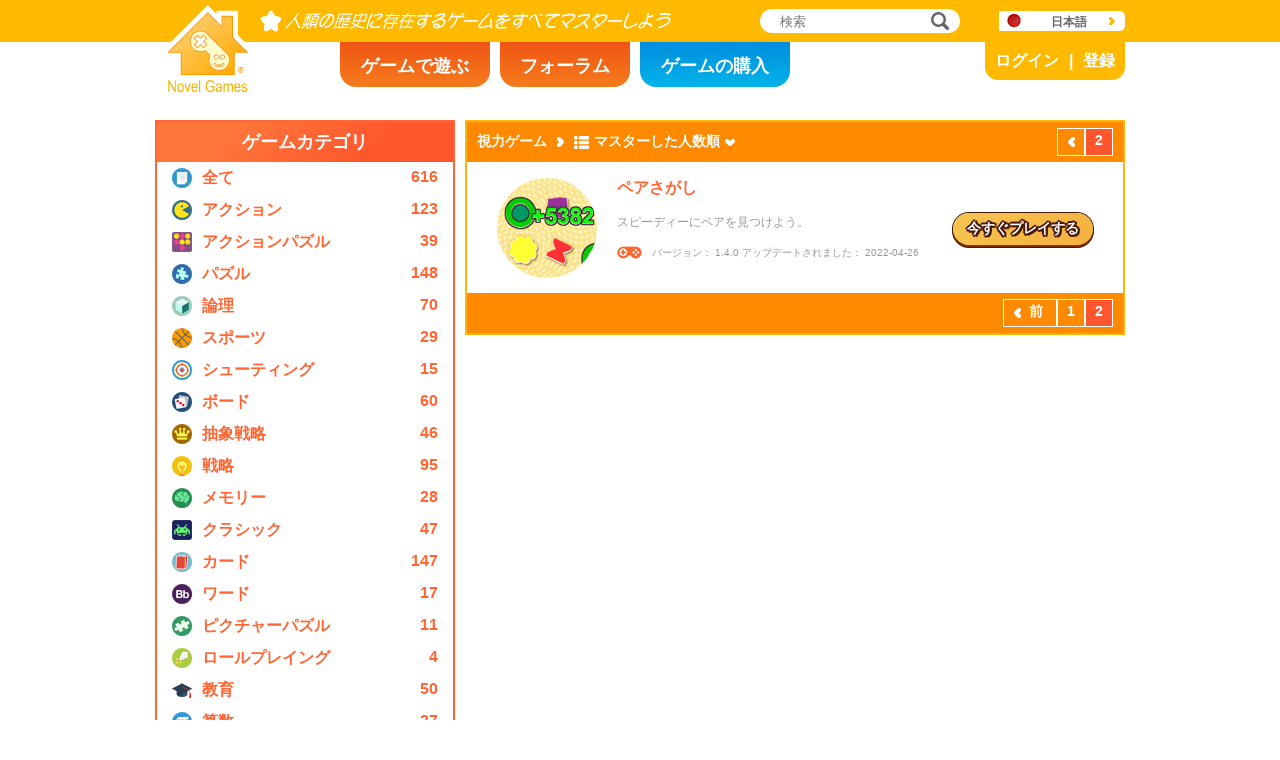

--- FILE ---
content_type: text/html; charset=utf8
request_url: https://www.novelgames.com/ja/eyesight-games/sort-mastered-name/page-2/
body_size: 4692
content:
<!DOCTYPE html>
<html lang="ja">
<head>
<meta charset="utf-8">
<meta name="robots" content="all" />
<title>視力ゲーム | Novel Games</title>
<meta name="viewport" content="width=device-width, initial-scale=1" />
<meta property="og:title" content="視力ゲーム | Novel Games" />
<meta property="og:type" content="website" />
<meta property="og:image" content="https://staticz.novelgames.com/style/default/logo.png" />
<meta property="og:url" content="https://www.novelgames.com/ja/eyesight-games/sort-mastered-name/page-2/" />
<meta property="og:site_name" content="Novel Games" />
<meta property="og:description" content="無料シングルプレイゲームで遊ぼう。カテゴリはアクション、シューティング、戦略、パズル他多数。毎月新しいゲームが登場！" />
<meta property="fb:app_id" content="10365647342" />
<meta name="keywords" content="スモールフラッシュゲーム、フラッシュゲーム、無料フラッシュゲーム、スモールゲーム、カジュアルゲーム、子ども向けゲーム、非暴力ゲーム、オンラインゲーム、オンラインゲーム、無料ゲーム、コンピューターゲーム、ゲーム、ゲーム、シングルプレイゲーム、シングルプレイ" />
<meta name="description" content="無料シングルプレイゲームで遊ぼう。カテゴリはアクション、シューティング、戦略、パズル他多数。毎月新しいゲームが登場！" />
<meta name="classification" content="Computer Multimedia" />
<meta name="rating" content="Safe For Kids" />
<meta name="copyright" content="2001 - 2026 Novel Games" />
<link rel="canonical" href="https://www.novelgames.com/ja/eyesight-games/sort-mastered-name/page-2/"/>
<link rel="icon" type="image/vnd.microsoft.icon" sizes="64x64" href="/ja/favicon.ico" />
<link rel="apple-touch-icon" type="image/png" sizes="180x180" href="/ja/apple-touch-icon.png" />
<link rel="image_src" href="https://staticz.novelgames.com/style/default/logo.png" />
<link rel="stylesheet" media="(min-width:980px)" href="https://staticz.novelgames.com/style/default/common.25.css" type="text/css" />
<link rel="stylesheet" media="(min-width:980px)" href="https://staticz.novelgames.com/style/default/common_j.10.css" type="text/css" />
<link rel="stylesheet" media="(min-width:750px) and (max-width:979px)" href="https://staticz.novelgames.com/style/default/common750.9.css" type="text/css" />
<link rel="stylesheet" media="(min-width:750px) and (max-width:979px)" href="https://staticz.novelgames.com/style/default/common750_j.css" type="text/css" />
<link rel="stylesheet" media="(max-width:749px)" href="https://staticz.novelgames.com/style/default/common320.8.css" type="text/css" />
<link rel="stylesheet" media="(max-width:749px)" href="https://staticz.novelgames.com/style/default/common320_j.css" type="text/css" />
<link rel="stylesheet" media="(min-width:980px)" href="https://staticz.novelgames.com/style/default/categories.5.css" type="text/css" />
<link rel="stylesheet" media="(min-width:980px)" href="https://staticz.novelgames.com/style/default/gamelist.20.css" type="text/css" />
<link rel="stylesheet" media="(min-width:750px) and (max-width:979px)" href="https://staticz.novelgames.com/style/default/categories.5.css" type="text/css" />
<link rel="stylesheet" media="(min-width:750px) and (max-width:979px)" href="https://staticz.novelgames.com/style/default/gamelist750.8.css" type="text/css" />
<link rel="stylesheet" media="(min-width:750px) and (max-width:979px)" href="https://staticz.novelgames.com/style/default/gamelist750_j.css" type="text/css" />
<link rel="stylesheet" media="(max-width:749px)" href="https://staticz.novelgames.com/style/default/categories.5.css" type="text/css" />
<link rel="stylesheet" media="(max-width:749px)" href="https://staticz.novelgames.com/style/default/gamelist320.9.css" type="text/css" />
<link rel="alternate" type="application/rss+xml" title="人類の歴史に存在するゲームをすべてマスターしよう | Novel Games" href="https://www.novelgames.com/ja/rss/" />
<link rel="alternate" hreflang="en" href="https://www.novelgames.com/en/eyesight-games/sort-mastered-name/page-2/" />
<link rel="alternate" hreflang="zh-HK" href="https://www.novelgames.com/zh-HK/eyesight-games/sort-mastered-name/page-2/" />
<link rel="alternate" hreflang="zh-TW" href="https://www.novelgames.com/zh-HK/eyesight-games/sort-mastered-name/page-2/" />
<link rel="alternate" hreflang="zh-MO" href="https://www.novelgames.com/zh-HK/eyesight-games/sort-mastered-name/page-2/" />
<link rel="alternate" hreflang="zh" href="https://www.novelgames.com/zh/eyesight-games/sort-mastered-name/page-2/" />
<link rel="alternate" hreflang="es" href="https://www.novelgames.com/es/eyesight-games/sort-mastered-name/page-2/" />
<link rel="alternate" hreflang="ja" href="https://www.novelgames.com/ja/eyesight-games/sort-mastered-name/page-2/" />
<link rel="alternate" hreflang="pt" href="https://www.novelgames.com/pt/eyesight-games/sort-mastered-name/page-2/" />
<link rel="alternate" hreflang="de" href="https://www.novelgames.com/de/eyesight-games/sort-mastered-name/page-2/" />
<link rel="alternate" hreflang="ar" href="https://www.novelgames.com/ar/eyesight-games/sort-mastered-name/page-2/" />
<link rel="alternate" hreflang="fr" href="https://www.novelgames.com/fr/eyesight-games/sort-mastered-name/page-2/" />
<link rel="alternate" hreflang="ru" href="https://www.novelgames.com/ru/eyesight-games/sort-mastered-name/page-2/" />
<link rel="alternate" hreflang="ko" href="https://www.novelgames.com/ko/eyesight-games/sort-mastered-name/page-2/" />
<link rel="alternate" hreflang="hi" href="https://www.novelgames.com/hi/eyesight-games/sort-mastered-name/page-2/" />
<script type="application/ld+json">
{
	"@context" : "http://schema.org",
	"@type" : "Organization",
	"url" : "https://www.novelgames.com",
	"logo" : "https://staticz.novelgames.com/logo.png",
	"contactPoint" : [{
		"@type" : "ContactPoint",
		"telephone" : "+852 27860761",
		"contactType" : "customer service"
	}],
	"sameAs" : [
		"https://www.facebook.com/novelgames",
		"https://www.instagram.com/novel_games",
		"https://twitter.com/Novel_Games",
		"https://www.linkedin.com/company/novel-games-limited"
	]
}
</script>
<script type="application/ld+json">
{
	"@context" : "http://schema.org",
	"@type" : "WebSite",
	"url" : "https://www.novelgames.com",
	"name" : "Novel Games",
	"potentialAction": {
		"@type": "SearchAction",
		"target": "https://www.novelgames.com/search/?s={search_term_string}",
		"query-input": "required name=search_term_string"
	}
}
</script>
<script type="application/ld+json">
{
	"@context" : "http://schema.org",
	"@type" : "BreadcrumbList",
	"itemListElement" : [
		{
			"@type" : "ListItem",
			"position" : 1,
			"item" : {
				"@id" : "https://www.novelgames.com",
				"name" : "Novel Games"
			}
		}
		,{
			"@type" : "ListItem",
			"position" : 2,
			"item" : {
				"@id" : "https://www.novelgames.com/ja/games/",
				"name" : "\u5168\u3066"			}
		}
		,{
			"@type" : "ListItem",
			"position" : 3,
			"item" : {
				"@id" : "https://www.novelgames.com/ja/eyesight-games/sort-mastered-name/page-2/",
				"name" : "\u8996\u529b\u30b2\u30fc\u30e0"			}
		}
	]
}
</script>
<script type="text/JavaScript" src="https://et.novelgames.com/ads.js?adTagUrl=" defer></script>
<script type="text/JavaScript" src="https://et.novelgames.com/displayEt.js" data-language="ja"  defer></script>
<script type="text/JavaScript" src="/ja/javascript/common.js" defer></script>
<script type="text/JavaScript" src="/ja/javascript/gamelist.js" defer></script>
<script type="text/JavaScript" src="/ja/javascript/gameindexpage.js" defer></script>
<!-- Global site tag (gtag.js) - Google Analytics -->
<script async src="https://www.googletagmanager.com/gtag/js?id=G-ZVEKDV2CF7"></script>
<script>
	window.dataLayer = window.dataLayer || [];
	function gtag(){dataLayer.push(arguments);}
	gtag('js', new Date());

	gtag('config', 'G-ZVEKDV2CF7');
</script>
</head>
<body>
<header id="commonHeader">
	<a id="commonLogo" href="https://www.novelgames.com/ja/" title="Novel Games">Novel Games</a>
	<div id="commonTagLine">人類の歴史に存在するゲームをすべてマスターしよう</div>
	<search>
		<input id="commonSearchInput" type="search" placeholder="検索"/>
		<a id="commonSearchButton" href="https://www.novelgames.com/ja/search/" title="検索">検索</a>
	</search>
	<nav>
		<a id="commonTabGames" href="https://www.novelgames.com/ja/games/" title="ゲームで遊ぶ">ゲームで遊ぶ</a>
		<a id="commonTabForums" href="https://www.novelgames.com/ja/forums/" title="フォーラム">フォーラム</a>
		<a id="commonTabLicense" href="https://license.novelgames.com/" title="ゲームの購入">ゲームの購入</a>
	</nav>
	<div id="commonNotLoggedIn">
		<a id="commonLoginButton" href="https://account.novelgames.com/ja/?redirect=https%3A%2F%2Fwww.novelgames.com%2Fja%2Feyesight-games%2Fsort-mastered-name%2Fpage-2%2F" title="ログイン">ログイン</a>
		<a id="commonRegisterButton" href="https://account.novelgames.com/ja/register/?redirect=https%3A%2F%2Fwww.novelgames.com%2Fja%2Feyesight-games%2Fsort-mastered-name%2Fpage-2%2F" title="登録">登録</a>
	</div>
	<div id="commonLoggedIn">
		<a id="commonLoggedInPicture"></a>
		<a id="commonLoggedInName">Name</a>
		<div id="commonLoggedInStars">0 / 2735</div>
		<div id="commonLoggedInCoins">0</div>
		<a id="commonLoggedInNotificationsIcon" title="Notifications">通知</a>
		<div id="commonLoggedInNotificationsCount">99</div>
	</div>
	<div id="commonAccountPopup">
		<h2>ユーザーアカウント</h2>
		<a id="commonAccountSettingsButton" href="https://account.novelgames.com/ja/?redirect=https%3A%2F%2Fwww.novelgames.com%2Fja%2Feyesight-games%2Fsort-mastered-name%2Fpage-2%2F">設定</a>
		<a id="commonAccountLogoutButton" href="https://account.novelgames.com/ja/members/logout.php">ログアウト</a>
		<div id="commonAccountLoadingIcon"></div>
	</div>
	<div id="commonNotificationsPopup">
		<h2>通知</h2>
		<div id="commonNotificationsNone">新しい通知はありません。</div>
		<div id="commonNotificationsList"></div>
	</div>
	<button type="button" id="commonLanguage" title="日本語">日本語</button>
	<div id="commonLanguagePopup">
		<h2>言語</h2>
		<a id="commonLanguageLink_e" href="https://www.novelgames.com/en/eyesight-games/sort-mastered-name/page-2/" title="English">English</a>
		<a id="commonLanguageLink_c" href="https://www.novelgames.com/zh-HK/eyesight-games/sort-mastered-name/page-2/" title="繁體中文">繁體中文</a>
		<a id="commonLanguageLink_sc" href="https://www.novelgames.com/zh/eyesight-games/sort-mastered-name/page-2/" title="简体中文">简体中文</a>
		<a id="commonLanguageLink_s" href="https://www.novelgames.com/es/eyesight-games/sort-mastered-name/page-2/" title="Español">Español</a>
		<a id="commonLanguageLink_p" href="https://www.novelgames.com/pt/eyesight-games/sort-mastered-name/page-2/" title="Português">Português</a>
		<a id="commonLanguageLink_g" href="https://www.novelgames.com/de/eyesight-games/sort-mastered-name/page-2/" title="Deutsch">Deutsch</a>
		<a id="commonLanguageLink_a" href="https://www.novelgames.com/ar/eyesight-games/sort-mastered-name/page-2/" title="العربية">العربية</a>
		<a id="commonLanguageLink_f" href="https://www.novelgames.com/fr/eyesight-games/sort-mastered-name/page-2/" title="français">français</a>
		<a id="commonLanguageLink_r" href="https://www.novelgames.com/ru/eyesight-games/sort-mastered-name/page-2/" title="Русский">Русский</a>
		<a id="commonLanguageLink_k" href="https://www.novelgames.com/ko/eyesight-games/sort-mastered-name/page-2/" title="한국어">한국어</a>
		<a id="commonLanguageLink_i" href="https://www.novelgames.com/hi/eyesight-games/sort-mastered-name/page-2/" title="भारतीय">भारतीय</a>
	</div>
	<a id="commonMenuButton" title="メニュー">メニュー</a>
</header>
<main id="commonMain"><div id="gamelist">
	<section id="gamelistCategories">
		<h2>ゲームカテゴリ</h2>
		<nav id="gamelistCategoriesContent">
			<a class="gamelistCategory categoriesIconAll" href="/ja/games/sort-mastered-name/" title="全て">
				<div class="gamelistCategoryName">全て</div>
				<div class="gamelistCategoryCount">616</div>
			</a>
			<a class="gamelistCategory categoriesIcon-action" href="/ja/action-games/sort-mastered-name/" title="アクションゲーム">
				<div class="gamelistCategoryName">アクション</div>
				<div class="gamelistCategoryCount">123</div>
			</a>
			<a class="gamelistCategory categoriesIcon-action-puzzle" href="/ja/action-puzzle-games/sort-mastered-name/" title="アクションパズルゲーム">
				<div class="gamelistCategoryName">アクションパズル</div>
				<div class="gamelistCategoryCount">39</div>
			</a>
			<a class="gamelistCategory categoriesIcon-puzzle" href="/ja/puzzle-games/sort-mastered-name/" title="パズルゲーム">
				<div class="gamelistCategoryName">パズル</div>
				<div class="gamelistCategoryCount">148</div>
			</a>
			<a class="gamelistCategory categoriesIcon-logic" href="/ja/logic-games/sort-mastered-name/" title="論理ゲーム">
				<div class="gamelistCategoryName">論理</div>
				<div class="gamelistCategoryCount">70</div>
			</a>
			<a class="gamelistCategory categoriesIcon-sports" href="/ja/sports-games/sort-mastered-name/" title="スポーツゲーム">
				<div class="gamelistCategoryName">スポーツ</div>
				<div class="gamelistCategoryCount">29</div>
			</a>
			<a class="gamelistCategory categoriesIcon-shooting" href="/ja/shooting-games/sort-mastered-name/" title="シューティングゲーム">
				<div class="gamelistCategoryName">シューティング</div>
				<div class="gamelistCategoryCount">15</div>
			</a>
			<a class="gamelistCategory categoriesIcon-board" href="/ja/board-games/sort-mastered-name/" title="ボードゲーム">
				<div class="gamelistCategoryName">ボード</div>
				<div class="gamelistCategoryCount">60</div>
			</a>
			<a class="gamelistCategory categoriesIcon-abstract-strategy" href="/ja/abstract-strategy-games/sort-mastered-name/" title="抽象戦略ゲーム">
				<div class="gamelistCategoryName">抽象戦略</div>
				<div class="gamelistCategoryCount">46</div>
			</a>
			<a class="gamelistCategory categoriesIcon-strategy" href="/ja/strategy-games/sort-mastered-name/" title="戦略ゲーム">
				<div class="gamelistCategoryName">戦略</div>
				<div class="gamelistCategoryCount">95</div>
			</a>
			<a class="gamelistCategory categoriesIcon-memory" href="/ja/memory-games/sort-mastered-name/" title="メモリーゲーム">
				<div class="gamelistCategoryName">メモリー</div>
				<div class="gamelistCategoryCount">28</div>
			</a>
			<a class="gamelistCategory categoriesIcon-classic" href="/ja/classic-games/sort-mastered-name/" title="クラシックゲーム">
				<div class="gamelistCategoryName">クラシック</div>
				<div class="gamelistCategoryCount">47</div>
			</a>
			<a class="gamelistCategory categoriesIcon-card" href="/ja/card-games/sort-mastered-name/" title="カードゲーム">
				<div class="gamelistCategoryName">カード</div>
				<div class="gamelistCategoryCount">147</div>
			</a>
			<a class="gamelistCategory categoriesIcon-word" href="/ja/word-games/sort-mastered-name/" title="ワードゲーム">
				<div class="gamelistCategoryName">ワード</div>
				<div class="gamelistCategoryCount">17</div>
			</a>
			<a class="gamelistCategory categoriesIcon-picture-puzzle" href="/ja/picture-puzzle-games/sort-mastered-name/" title="ピクチャーパズルゲーム">
				<div class="gamelistCategoryName">ピクチャーパズル</div>
				<div class="gamelistCategoryCount">11</div>
			</a>
			<a class="gamelistCategory categoriesIcon-role-playing" href="/ja/role-playing-games/sort-mastered-name/" title="ロールプレイングゲーム">
				<div class="gamelistCategoryName">ロールプレイング</div>
				<div class="gamelistCategoryCount">4</div>
			</a>
			<a class="gamelistCategory categoriesIcon-educational" href="/ja/educational-games/sort-mastered-name/" title="教育ゲーム">
				<div class="gamelistCategoryName">教育</div>
				<div class="gamelistCategoryCount">50</div>
			</a>
			<a class="gamelistCategory categoriesIcon-math" href="/ja/math-games/sort-mastered-name/" title="算数ゲーム">
				<div class="gamelistCategoryName">算数</div>
				<div class="gamelistCategoryCount">27</div>
			</a>
			<a class="gamelistCategory categoriesIcon-music" href="/ja/music-games/sort-mastered-name/" title="ミュージックゲーム">
				<div class="gamelistCategoryName">ミュージック</div>
				<div class="gamelistCategoryCount">3</div>
			</a>
			<a class="gamelistCategory categoriesIcon-design" href="/ja/design-games/sort-mastered-name/" title="デザインゲーム">
				<div class="gamelistCategoryName">デザイン</div>
				<div class="gamelistCategoryCount">3</div>
			</a>
			<a class="gamelistCategory categoriesIcon-maze" href="/ja/maze-games/sort-mastered-name/" title="迷路ゲーム">
				<div class="gamelistCategoryName">迷路</div>
				<div class="gamelistCategoryCount">8</div>
			</a>
			<a class="gamelistCategory categoriesIcon-eyesight" href="/ja/eyesight-games/sort-mastered-name/" title="視力ゲーム">
				<div class="gamelistCategoryName">視力</div>
				<div class="gamelistCategoryCount">10</div>
			</a>
			<a class="gamelistCategory categoriesIcon-sudoku" href="/ja/sudoku-games/sort-mastered-name/" title="数独ゲーム">
				<div class="gamelistCategoryName">数独</div>
				<div class="gamelistCategoryCount">15</div>
			</a>
			<a class="gamelistCategory categoriesIcon-quiz" href="/ja/quiz-games/sort-mastered-name/" title="クイズゲーム">
				<div class="gamelistCategoryName">クイズ</div>
				<div class="gamelistCategoryCount">7</div>
			</a>
			<a class="gamelistCategory categoriesIcon-typing" href="/ja/typing-games/sort-mastered-name/" title="タイピングゲーム">
				<div class="gamelistCategoryName">タイピング</div>
				<div class="gamelistCategoryCount">4</div>
			</a>
			<a class="gamelistCategory categoriesIcon-driving" href="/ja/driving-games/sort-mastered-name/" title="ドライビングゲーム">
				<div class="gamelistCategoryName">ドライビング</div>
				<div class="gamelistCategoryCount">6</div>
			</a>
			<a class="gamelistCategory categoriesIcon-casino" href="/ja/casino-games/sort-mastered-name/" title="カジノゲーム">
				<div class="gamelistCategoryName">カジノ</div>
				<div class="gamelistCategoryCount">4</div>
			</a>
			<a class="gamelistCategory categoriesIconSpGames" href="/ja/single-player-games/sort-mastered-name/" title="シングルプレイ">
				<div class="gamelistCategoryName">シングルプレイ</div>
				<div class="gamelistCategoryCount">547</div>
			</a>
			<a class="gamelistCategory categoriesIconMpGames" href="/ja/multi-player-games/sort-mastered-name/" title="パーティーゲーム">
				<div class="gamelistCategoryName">パーティープレイ</div>
				<div class="gamelistCategoryCount">69</div>
			</a>
		</nav>
	</section>
	<span class="commonEt gamelistEtBottomLeftHolder" data-et-slot-name="gameListBottomLeft"></span>
	<ins class="commonEt gamelistEtBottomLeft750Holder" data-et-slot-name="gameListBottomLeft750"></ins>
	<div id="gamelistGames">
		<h2>視力ゲーム</h2>
		<a id="gamelistSort">マスターした人数順</a>
		<div id="gamelistSortPopup">
			<a href="https://www.novelgames.com/ja/eyesight-games/">日付順</a>
			<a href="https://www.novelgames.com/ja/eyesight-games/sort-popularity/">人気順</a>
			<a href="https://www.novelgames.com/ja/eyesight-games/sort-name/">名前順</a>
			<a href="https://www.novelgames.com/ja/eyesight-games/sort-mastery/">マスターレベル順</a>
			<div class="gamelistSortPopup_selected">マスターした人数順</div>
		</div>
		<div id="gamelistPagesTop">
			<a class="commonPreviousPageNoText" href="https://www.novelgames.com/ja/eyesight-games/sort-mastered-name/" title="前" >前</a>
				<div class="commonPage_active">2</div>
				<a class="commonNextPageNoText" href="https://www.novelgames.com/ja/eyesight-games/sort-mastered-name/page-3/" title="次"  style="display:none">次</a>
		</div>
			<div id="gamelistGamesContents">
				<section class="gamelistGame commonTemplate">
					<a class="gamelistGameIcon" href="" title=""><img src="" width="100" height="100" alt="" /></a>
					<h2 class="gamelistGameName"><a href="" title=""></a></h2>
					<div class="gamelistGameDescriptions"></div>
					<div id="commonGameVersion_" class="commonGameVersion">バージョン： #[VERSION] アップデートされました： #[DATE]</div>
					<div id="commonMasteryLevel_" class="commonMasteryLevel">あなたのマスターレベル:</div>
					<div id="commonOnlinePlayersText_" class="commonOnlinePlayersText">ログオンしているプレーヤー： ?</div>
					<a class="commonPlayNowButton" href="" title="今すぐプレイする">今すぐプレイする</a>
					<div class="commonNewIcon">新着</div>
					<div class="commonUpdatedIcon">更新</div>
				</section>
				<div class="commonEt gamelistGame commonTemplate gamelistEtInFeed" data-et-slot-name="gameListInFeed"></div>
				<div class="commonEt gamelistGame commonTemplate gamelistEtInFeed750" data-et-slot-name="gameListInFeed750"></div>
				<div class="commonEt gamelistGame commonTemplate gamelistEtInFeed320" data-et-slot-name="gameListInFeed320"></div>
		</div>
		<div id="gamelistLoading" style="display:block"></div>
		<div id="gamelistBottom">
		<div id="gamelistPagesBottom">
			<a class="commonPreviousPage" href="https://www.novelgames.com/ja/eyesight-games/sort-mastered-name/" title="前" >前</a>
				<a class="commonPage" href="https://www.novelgames.com/ja/eyesight-games/sort-mastered-name/" title="1">1</a>
				<div class="commonPage_active">2</div>
				<a class="commonPage commonTemplate" href="https://www.novelgames.com/ja/eyesight-games/sort-mastered-name/page-99/" title="99">99</a>
				<div class="commonPage_active commonTemplate">99</div>
				<div class="commonPage_dots commonTemplate">...</div>
				<a class="commonNextPage" href="https://www.novelgames.com/ja/eyesight-games/sort-mastered-name/page-3/" title="次"  style="display:none">次</a>
		</div>
			</div>
	</div></div>
</main>
<footer id="commonFooter">
	<a id="commonFooterFacebookIcon" href="https://www.facebook.com/novelgames" title="Facebook">Facebook</a>
	<a id="commonFooterInstagramIcon" href="https://www.instagram.com/novel_games" title="Instagram">Instagram</a>
	<a id="commonFooterTwitterIcon" href="https://twitter.com/Novel_Games" title="Twitter">Twitter</a>
	<a id="commonFooterLinkedInIcon" href="https://www.linkedin.com/company/novel-games-limited" title="LinkedIn">LinkedIn</a>
	<a id="commonFooterRSSIcon" href="https://www.novelgames.com/ja/rss/" title="RSS">RSS</a>

	<nav id="commonFooterLinks">
		<a href="https://www.novelgames.com/ja/suggestagame/" >ゲームを紹介</a><a
		href="https://www.novelgames.com/ja/contactus/">お問い合わせ</a><a
		href="https://www.novelgames.com/ja/adreports/" >不適切な広告を報告する</a><a
		href="https://www.novelgames.com/ja/sitemap/">サイトマップ</a><a
		href="https://www.novelgames.com/ja/pressreleases/">プレスリリース</a><a
		href="https://www.novelgames.com/ja/aboutus/" >会社概要</a><a
		href="https://www.novelgames.com/ja/career/" >採用情報</a><a
		href="https://www.novelgames.com/ja/privacystatement/">プライバシーポリシー</a>
	</nav>
	
	<div id="commonCopyright">Copyright &copy; 2001 - 2026 Novel Games Limited. All Rights Reserved.</div>
	<div id="commonTrademark">当ウェブサイトに含まれる商標はすべてその権利者が所有するものです。</div>
</footer>
</body>
</html>

--- FILE ---
content_type: text/css;charset=UTF-8
request_url: https://staticz.novelgames.com/style/default/common750_j.css
body_size: 126
content:
#commonTabGames {
	position:absolute;
	left:calc(50% - 365px);
	top:42px;
	width:150px;
	padding-top:12px;
	height:33px;
}
#commonTabForums {
	position:absolute;
	left:calc(50% - 205px);
	top:42px;
	width:130px;
	padding-top:12px;
	height:33px;
}
#commonTabLicense {
	position:absolute;
	left:calc(50% - 65px);
	top:42px;
	width:140px;
	padding-top:12px;
	height:33px;
}
#commonLanguage {
	background-position:110px 6px, 30px 0px, -32px -98px;
}


.commonPlayNowButton {
	font-size:14px;
	height:25px;
	padding-top:7px;
}

#commonAccountPopup {
	min-width:150px;
}

#commonAccountSettingsButton,
#commonAccountLogoutButton {
	width:89px;
}

--- FILE ---
content_type: text/css;charset=UTF-8
request_url: https://staticz.novelgames.com/style/default/gamelist750_j.css
body_size: -70
content:
.categoriesIcon3 > .gamelistCategoryName {
	font-size:13px;
}
.categoriesIcon35 > .gamelistCategoryName {
	font-size:13px;
}
.categoriesIcon19 > .gamelistCategoryName {
	font-size:13px;
}

--- FILE ---
content_type: text/javascript; charset=UTF-8; charset=utf8
request_url: https://www.novelgames.com/ja/javascript/common.js
body_size: 5355
content:
(function(common){
	var notificationTimerID;
	
	function setCommonCookies() {
		var query = document.location.search.substring(1);
		var vars = query.split("&");
		
		for (var i = 0; i < vars.length; i++) {
			var param = vars[i].split("=");
			
			if(param[0] == 'ad'){
				var exp = new Date();
				exp.setTime(exp.getTime() + 2592000);
				document.cookie= "ad="+ param[1] +";path=/;expires="+exp.toGMTString()+";domain=.novelgames.com";
			}
			
			if(param[0] == 'r'){
				var exp = new Date();
				exp.setTime(exp.getTime() + 7776000);
				document.cookie= "r="+ param[1] +";path=/;expires="+exp.toGMTString()+";domain=.novelgames.com";
			}
		}
		
		var exp = new Date();
		exp.setTime(0x7FFFFFFF * 1000);
		document.cookie= "l=j;path=/;expires="+exp.toGMTString()+";domain=.novelgames.com";
	};
	
	function onDOMContentLoaded() {
		addListeners();
		
		common.updateDisplayForLogin();
		
		loadNotifications();
		
		common.updateOnlinePlayers();
	};
	
	function addListeners() {
		document.getElementById('commonSearchInput').addEventListener('keydown', searchBoxKeyDown);
		document.getElementById('commonSearchButton').addEventListener('click', searchButtonClicked);
		document.getElementById('commonLoggedInPicture').addEventListener('click', memberClicked);
		document.getElementById('commonLoggedInName').addEventListener('click', memberClicked);
		document.getElementById('commonLoggedInNotificationsIcon').addEventListener('click', notificationsClicked);
		document.getElementById('commonLoggedInNotificationsCount').addEventListener('click', notificationsClicked);
		document.getElementById('commonAccountLogoutButton').addEventListener('click', logOutClicked);
		document.getElementById('commonLanguage').addEventListener('click', languageClicked);
		document.getElementById('commonMenuButton').addEventListener('click', menuButtonClicked);
	};
	
	common.getCookie = function(name) {
		var regExp;
		var result;
		
		regExp = new RegExp('\\b' + name + '=(.*?)(\\s|;|$)');
		result = regExp.exec(document.cookie);
		
		if(result == null) return null;
		
		return decodeURIComponent(result[1].replace(/\+/g, ' '));
	};
	
	common.setMemberCookie = function(name, value) {
		var memberRemember = common.getCookie('memberRemember');
		var exp;
		
		if(memberRemember == 'true') {
			exp = new Date();
			exp.setTime(exp.getTime() + 1000 * 60 * 60 * 24 * 30);
		} else if(!isNaN(Number(memberRemember)) && Number(memberRemember) != 0) {
			exp = new Date();
			exp.setTime(Number(memberRemember) * 1000);
		} else {
			exp = null;
		}
		
		if(exp != null) {
			document.cookie= name + "=" + encodeURIComponent(value) + ";path=/;expires=" + exp.toGMTString() + ";domain=.novelgames.com";
		} else {
			document.cookie= name + "=" + encodeURIComponent(value) + ";path=/;domain=.novelgames.com";
		}
	};

	common.loginStatusChanged = function() {
		common.updateDisplayForLogin();
		
		clearTimeout(notificationTimerID);

		loadNotifications();
	};
	
	common.updateDisplayForLogin = function() {
		showLoginArea();
		
		common.updateMasteryLevels();
	
		try {
			this.loginListener.updateDisplayForLogin();
		} catch(e) {
		}
	};

	common.updateMasteryLevels = function() {
		var memberID;
		var elements;
		var shortNames;
		var xmlHttpRequest;
		var i;
		
		memberID = common.getCookie('memberID');
		
		if(memberID == null) {
			elements = document.getElementsByClassName('commonGameVersion');
			
			for(i=0;i<elements.length;i++) {
				elements[i].style.display = 'block';
			}
				
			elements = document.getElementsByClassName('commonMasteryLevel');
			
			for(i=0;i<elements.length;i++) {
				elements[i].style.display = 'none';
			}
		} else {
			elements = document.getElementsByClassName('commonMasteryLevel');
			if(elements.length == 0) return;
			
			shortNames = [];
			
			for(i=0;i<elements.length;i++) {
				shortNames.push(elements[i].id.substr('commonMasteryLevel_'.length));
			}

			try {
				xmlHttpRequest = new XMLHttpRequest();
			} catch(e) {
				xmlHttpRequest = new ActiveXObject("Msxml2.XMLHTTP");
			}
			
			xmlHttpRequest.onreadystatechange = function() {
				if(xmlHttpRequest.readyState != 4) return;
				
				getMasteryLevelsFinished(xmlHttpRequest);
			};
			
			xmlHttpRequest.withCredentials = true;
			xmlHttpRequest.open("GET", "https://wwws.novelgames.com/en/games/getMasteryLevels.php?shortNames=" + shortNames.join(','), true);
			xmlHttpRequest.send(null);
		}
	};

	function getMasteryLevelsFinished(xmlHttpRequest) {
		var xml = xmlHttpRequest.responseXML;
		var elements;
		var gameElements;
		var shortName, stars;
		var i;

		elements = document.getElementsByClassName('commonGameVersion');
		
		for(i=0;i<elements.length;i++) {
			elements[i].style.display = xml.firstChild.nodeName == 'NOTLOGGEDIN' ? 'block' : 'none';
		}
		
		if(xml.firstChild.nodeName == 'NOTLOGGEDIN') return;

		elements = document.getElementsByClassName('commonMasteryLevel');
		
		for(i=0;i<elements.length;i++) {
			elements[i].style.display = 'block';
		}
		
		gameElements = xml.getElementsByTagName('GAME');
		
		for(i=0;i<gameElements.length;i++) {
			shortName = gameElements[i].getAttribute('shortName');
			stars = gameElements[i].getAttribute('stars');
			
			common.updateMasteryLevel(shortName, stars);
		}
	};
	
	common.updateMasteryLevel = function(shortName, stars) {
		var element;
		
		element = document.getElementById('commonMasteryLevel_' + shortName);
		if(element == null) return;
		
		element.className = element.className.replace(/\s+commonMasteryLevel_\d+/, '') + ' commonMasteryLevel_' + stars;
	};

	common.updateOnlinePlayers = function() {
		var elements;
		var ids;
		var id;
		var xmlHttpRequest;
		var i;
		
		elements = document.getElementsByClassName('commonOnlinePlayersText');
		if(elements.length == 0) return;
		
		ids = [];
		
		for(i=0;i<elements.length;i++) {
			id = elements[i].id.substr('commonOnlinePlayersText_'.length);
			if(id == '') continue;
			
			ids.push(id);
		}
		
		if(ids.length == 0) return;

		try {
			xmlHttpRequest = new XMLHttpRequest();
		} catch(e) {
			xmlHttpRequest = new ActiveXObject("Msxml2.XMLHTTP");
		}
		
		xmlHttpRequest.onreadystatechange = function() {
			if(xmlHttpRequest.readyState != 4) return;
			
			getOnlinePlayersFinished(xmlHttpRequest);
		};
		
		xmlHttpRequest.open("GET", "https://wwws.novelgames.com/en/games/getOnlinePlayers.php?gameIDs=" + ids.join(','), true);
		xmlHttpRequest.send(null);
	};

	function getOnlinePlayersFinished(xmlHttpRequest) {
		var xml = xmlHttpRequest.responseXML;
		var gameInfoElements;
		var id, noOfPlayers;
		var noOfPlayersByIDs;
		var textElements;
		var i;
		
		noOfPlayersByIDs = {};
		
		if(xml != null) {
			gameInfoElements = xml.getElementsByTagName('GAMEINFO');
		} else {
			gameInfoElements = [];
		}
		
		for(i=0;i<gameInfoElements.length;i++) {
			id = gameInfoElements[i].getAttribute('gameID');
			noOfPlayers = gameInfoElements[i].getAttribute('noOfPlayers');
			
			noOfPlayersByIDs[id] = noOfPlayers;
		}
		
		textElements = document.getElementsByClassName('commonOnlinePlayersText');
		
		for(i=0;i<textElements.length;i++) {
			id = textElements[i].id.substr('commonOnlinePlayersText_'.length);
			if(id == '') continue;
			
			noOfPlayers = noOfPlayersByIDs[id];
			if(noOfPlayers == null) noOfPlayers = 0;
			
			textElements[i].textContent = textElements[i].textContent.replace('?', noOfPlayers);
		}
	};
	
	function searchBoxKeyDown(event) {
		if(event.key == 'Enter') searchButtonClicked();
	};
	function searchButtonClicked(event) {
		if(event === undefined) event = null;
		
		var searchTerm;
		var url;
		
		if(event != null) event.preventDefault();
		
		searchTerm = document.getElementById('commonSearchInput').value;
		url = document.getElementById('commonSearchButton').href;
		
		document.location = url + '?s=' + encodeURIComponent(searchTerm);
	};
	
	function memberClicked(event) {
		var popup = document.getElementById('commonAccountPopup');

		if(popup.style.visibility != 'visible') {
			showAccountPopup();
		} else {
			hideAccountPopup();
		}
	};
	function showAccountPopup() {
		var popup = document.getElementById('commonAccountPopup');
		
		popup.style.visibility  = 'visible';
			
		setTimeout(
			function() {
				document.body.addEventListener('click', hideAccountPopup);
			},
			1
		);
	};
	function hideAccountPopup() {
		var popup = document.getElementById('commonAccountPopup');
		
		document.body.removeEventListener('click', hideAccountPopup);
		
		popup.style.visibility  = 'hidden';
	};
	
	function notificationsClicked(event) {
		var popup = document.getElementById('commonNotificationsPopup');

		if(popup.style.visibility != 'visible') {
			showNotificationsPopup();
		} else {
			hideNotificationsPopup();
		}
	};
	function showNotificationsPopup() {
		var popup = document.getElementById('commonNotificationsPopup');
		
		popup.style.visibility  = 'visible';
			
		setTimeout(
			function() {
				document.body.addEventListener('click', hideNotificationsPopup);
			},
			1
		);
	};
	function hideNotificationsPopup() {
		var popup = document.getElementById('commonNotificationsPopup');
		
		document.body.removeEventListener('click', hideNotificationsPopup);
		
		popup.style.visibility  = 'hidden';
	};
	
	function logOutClicked(event) {
		var settingsButton, logoutButton, loadingIcon;
		var xmlHttpRequest;
		
		event.preventDefault();
		
		document.body.removeEventListener('click', hideAccountPopup);
		document.body.removeEventListener('click', hideNotificationsPopup);
		
		settingsButton = document.getElementById('commonAccountSettingsButton');
		logoutButton = document.getElementById('commonAccountLogoutButton');
		loadingIcon = document.getElementById('commonAccountLoadingIcon');
		
		settingsButton.style.display = 'none';
		logoutButton.style.display = 'none';
		loadingIcon.style.display = 'block';
		
		try {
			xmlHttpRequest = new XMLHttpRequest();
		} catch(e) {
			xmlHttpRequest = new ActiveXObject("Msxml2.XMLHTTP");
		}
		
		xmlHttpRequest.onreadystatechange = function() {
			if(this.readyState != 4) return;
			
			logoutFinished(this);
		};
			
		try {
			xmlHttpRequest.open('GET', logoutButton.href, true);
			xmlHttpRequest.withCredentials = true;
			xmlHttpRequest.send();
			
		} catch(e) {
			alert('The web browser you are using is not supported, please use a newer web browser. We are sorry for the inconvenience caused.');
		}
	};
	function logoutFinished(xmlHttpRequest) {
		hideAccountPopup();
		hideNotificationsPopup();
		
		common.updateDisplayForLogin();
	};
	
	function languageClicked(event) {
		var popup = document.getElementById('commonLanguagePopup');

		if(popup.style.visibility != 'visible') {
			showLanguagePopup();
		} else {
			hideLanguagePopup();
		}
	};
	function showLanguagePopup() {
		var popup = document.getElementById('commonLanguagePopup');
		
		popup.style.visibility  = 'visible';
			
		setTimeout(
			function() {
				document.body.addEventListener('click', hideLanguagePopup);
			},
			1
		);
	};
	function hideLanguagePopup() {
		var popup = document.getElementById('commonLanguagePopup');
		
		document.body.removeEventListener('click', hideLanguagePopup);
		
		popup.style.visibility  = 'hidden';
	};

	function showLoginArea() {
		var memberUsername;
		var name, pictureURL;
		var stars, coins;
		var nameElement, pictureElement, starsElement, coinsElement;
		var image;
		var i;
		
		memberUsername = common.getCookie('memberUsername');
		
		if(memberUsername == null) {
			document.getElementById('commonNotLoggedIn').style.display = 'flex';
			document.getElementById('commonLoggedIn').style.display = 'none';
			
		} else {
			document.getElementById('commonLoggedIn').style.display = 'block';
			document.getElementById('commonNotLoggedIn').style.display = 'none';
			
			name = memberUsername;
			pictureURL = common.getCookie('memberPictureURL');
			stars = common.getCookie('memberStars');
			coins = common.getCookie('memberCoins');
			if(coins == null) coins = 0;
			
			nameElement = document.getElementById('commonLoggedInName');
			nameElement.textContent = name.replace('&', '&amp;').replace('<', '&lt;').replace('>', '&gt;');
			
			if(pictureURL != null && pictureURL != '') {
				image = new Image();
				image.src = pictureURL;
				image.alt = nameElement.textContent;
				
				pictureElement = document.getElementById('commonLoggedInPicture');
				
				while(pictureElement.lastChild != null) {
					pictureElement.removeChild(pictureElement.lastChild);
				}
				
				pictureElement.appendChild(image);
			}
			
			starsElement = document.getElementById('commonLoggedInStars');
			starsElement.textContent = starsElement.textContent.replace(/\s*\d+\s*\/\s*(\d+)\s*/, stars + ' / $1');
			
			coinsElement = document.getElementById('commonLoggedInCoins');
			coinsElement.textContent = coins;
		}
	};
	
	function menuButtonClicked(event) {
		var menu;
		
		menu = document.getElementById('commonMenu');
		if(menu == null) menu = createMenu();
		
		if(menu.style.visibility != 'visible') {
			showMenu();
		} else {
			hideMenu();
		}
	};
	function createMenu() {
		var menu;
		var itemSource, item;
		var categoryLinks;
		var header;
		var i;
		
		menu = document.createElement('div');
		menu.id = 'commonMenu';
	
		itemSource = document.getElementById('commonTabGames');
		item = itemSource.cloneNode(true);
		item.id = 'commonMenuGames';
		menu.appendChild(item);
			
		if(common.menuCategoryLinksProvider != null) {
			categoryLinks = common.menuCategoryLinksProvider.getMenuCategoryLinks();
			
			for(i=0;i<categoryLinks.length;i++) {
				menu.appendChild(categoryLinks[i]);
			}
		}
		
		itemSource = document.getElementById('commonTabForums');
		item = itemSource.cloneNode(true);
		item.id = 'commonMenuForums';
		menu.appendChild(item);
		
		itemSource = document.getElementById('commonLanguage');
		item = itemSource.cloneNode(true);
		item.id = 'commonMenuLanguage';
		item.addEventListener('click', languageClicked);
		menu.appendChild(item);
		
		header = document.getElementById('commonHeader');
		header.appendChild(menu);
		
		return menu;
	};
	function showMenu() {
		var popup = document.getElementById('commonMenu');
		
		popup.style.visibility  = 'visible';
			
		setTimeout(
			function() {
				document.body.addEventListener('click', hideMenu);
			},
			1
		);
	};
	function hideMenu() {
		var popup = document.getElementById('commonMenu');
		
		document.body.removeEventListener('click', hideMenu);
		
		popup.style.visibility  = 'hidden';
	};

	common.updateLoggedInStars = function(newTotalStars) {
		var memberID;
		var starsElement;
		
		memberID = common.getCookie('memberID');
		
		if(memberID == null) return;
		
		starsElement = document.getElementById('commonLoggedInStars');
		starsElement.textContent = starsElement.textContent.replace(/\s*\d+\s*\/\s*(\d+)\s*/, newTotalStars + ' / $1');
		
		common.setMemberCookie("memberStars", newTotalStars);
	};

	common.updateLoggedInCoins = function(coins) {
		var memberID;
		var coinsElement;
		
		memberID = common.getCookie('memberID');
		
		if(memberID == null) return;
		
		coinsElement = document.getElementById('commonLoggedInCoins');
		coinsElement.textContent = coins;
		
		common.setMemberCookie("memberCoins", coins);
	};

	common.updateLanguageLinks = function() {
		var urlBefore, urlAfter;
		var popup;
		var items;
		var language;
		var result;
		var i;
		
		result = /(http(s?):\/\/[^\/]+\/)[^\/]+(.*)/.exec(document.location.href);
		urlBefore = result[1];
		urlAfter = result[3];
		
		popup = document.getElementById('commonLanguagePopup');
		items = popup.getElementsByTagName('a');
		
		for(i=0;i<items.length;i++) {
			result = /http(s?):\/\/[^\/]+\/([^\/]+).*/.exec(items[i].href);
			language = result[2];
			
			items[i].href = urlBefore + language + urlAfter;
		}
	};

	common.updateAccountLinks = function() {
		var buttonIds = [ 'commonLoginButton', 'commonRegisterButton', 'commonAccountSettingsButton' ];
		var button;
		var i;
		
		for(i=0;i<buttonIds.length;i++) {
			button = document.getElementById(buttonIds[i]);
			
			button.href = button.href.replace(/\bredirect=[^&]+/, 'redirect=' + encodeURIComponent(document.location.href));
		}
	};
	
	function loadNotifications() {
		var memberID;
		var xmlHttpRequest;
		
		memberID = common.getCookie('memberID');
		if(memberID == null || memberID == '') return;
		
		try {
			xmlHttpRequest = new XMLHttpRequest();
		} catch(e) {
			xmlHttpRequest = new ActiveXObject("Msxml2.XMLHTTP");
		}
		
		xmlHttpRequest.onreadystatechange = function() {
			if(xmlHttpRequest.readyState != 4) return;
			
			loadNotificationsFinished(xmlHttpRequest);
		};
		
		xmlHttpRequest.open("GET", "https://account.novelgames.com/" + common.getLanguage() + "/members/getNotifications.php?memberID=" + memberID);
		xmlHttpRequest.send(null);
	};
	
	function loadNotificationsFinished(xmlHttpRequest) {
		var infos;
		var holder;
		var countText;
		var noneText;
		var item;
		var element;
		var text;
		var link;
		var i;
		
		waitLoadNotifications();

		try {
			infos = JSON.parse(xmlHttpRequest.response);
		} catch(e) {
			return;
		}
		
		holder = document.getElementById('commonNotificationsList');
		
		while(holder.lastChild != null) {
			holder.removeChild(holder.lastChild);
		}
		
		countText = document.getElementById('commonLoggedInNotificationsCount');
		noneText = document.getElementById('commonNotificationsNone');
		
		if(infos.length == 0) {
			noneText.style.display = 'block';
			holder.style.display = 'none';
			countText.style.visibility = 'hidden';
			return;
		}
	
		noneText.style.display = 'none';
		holder.style.display = 'block';
		
		countText.textContent = infos.length;
		countText.style.visibility = 'visible';
		
		for(i=0;i<infos.length;i++) {
			item = document.createElement('div');
			item.className = 'commonNotificationsItem_unread';
			item.setAttribute('data-notification-id', infos[i].id);
			
			switch(infos[i].type) {
			case 'commentDeleted': text = "\u3042\u306a\u305f\u306e\u30b2\u30fc\u30e0\u30b3\u30e1\u30f3\u30c8 \"#[MESSAGE]\"\u304c\u524a\u9664\u3055\u308c\u307e\u3057\u305f\u3002".replace('#[MESSAGE]', infos[i].message); break;
			case 'mentionedInComment': text = "\u30b2\u30fc\u30e0\u306e\u30b3\u30e1\u30f3\u30c8\u3067\u3042\u306a\u305f\u304c\u30e1\u30f3\u30b7\u30e7\u30f3\u3055\u308c\u3066\u3044\u307e\u3059\u3002"; break;
			case 'commentLiked': text = "#[PERSON] \u3055\u3093\u304c\u3042\u306a\u305f\u306e\u30b2\u30fc\u30e0\u306e\u30b3\u30e1\u30f3\u30c8\u3092\u3044\u3044\u306d\uff01\u3057\u3066\u3044\u307e\u3059\u3002".replace('#[PERSON]', infos[i].likerMemberName); break;
			case 'forumTopicDeleted': text = "\u3042\u306a\u305f\u306e\u30d5\u30a9\u30fc\u30e9\u30e0\u3078\u306e\u6295\u7a3f \"#[MESSAGE]\" \u304c\u524a\u9664\u3055\u308c\u307e\u3057\u305f\u3002".replace('#[MESSAGE]', infos[i].topicName); break;
			case 'forumMessageDeleted': text = "\u3042\u306a\u305f\u306e\u30d5\u30a9\u30fc\u30e9\u30e0\u3078\u306e\u6295\u7a3f \"#[MESSAGE]\" \u304c\u524a\u9664\u3055\u308c\u307e\u3057\u305f\u3002".replace('#[MESSAGE]', infos[i].message); break;
			case 'mentionedInForum': text = "\u30d5\u30a9\u30fc\u30e9\u30e0\u306e\u6295\u7a3f\u3067\u3042\u306a\u305f\u304c\u30e1\u30f3\u30b7\u30e7\u30f3\u3055\u308c\u3066\u3044\u307e\u3059\u3002"; break;
			case 'forumLiked': text = "#[PERSON] \u3055\u3093\u304c\u3042\u306a\u305f\u306e\u30d5\u30a9\u30fc\u30e9\u30e0\u306e\u6295\u7a3f\u3092\u3044\u3044\u306d\uff01\u3057\u3066\u3044\u307e\u3059\u3002".replace('#[PERSON]', infos[i].likerMemberName); break;
			case 'usernameChanged': text = "\u3042\u306a\u305f\u306e\u30e6\u30fc\u30b6\u30fc\u30cd\u30fc\u30e0\u304c\u5909\u66f4\u3055\u308c\u307e\u3057\u305f\u3002"; break;
			}
			
			switch(infos[i].reason) {
			case 'badWords': text += " \u7406\u7531\uff1a\u60aa\u3044\u8a00\u8449\u304c\u4f7f\u308f\u308c\u3066\u3044\u305f\u305f\u3081\u3002"; break;
			case 'notUnderstandable': text += " \u7406\u7531\uff1a\u6587\u7ae0\u304c\u610f\u5473\u4e0d\u660e\u306a\u305f\u3081\u3002"; break;
			case 'chatting': text += " \u7406\u7531\uff1a\u30b2\u30fc\u30e0\u30b3\u30e1\u30f3\u30c8\u3068\u30e9\u30a4\u30d6\u30c1\u30e3\u30c3\u30c8\u3092\u9593\u9055\u3048\u3066\u3044\u308b\u305f\u3081\u3002"; break;
			case 'duplicate': text += " \u7406\u7531: \u6295\u7a3f\u304c\u91cd\u8907\u3057\u3066\u3044\u307e\u3059"; break;
			case 'irrelevant': text += " \u7406\u7531\uff1a\u4e0d\u9069\u5207\u306a\u6295\u7a3f\u306e\u305f\u3081"; break;
			case 'showingTheAnswer': text += " \u7406\u7531\uff1a\u7b54\u3048\u3092\u898b\u305b\u3066\u3044\u308b\u305f\u3081"; break;
			}
			
			element = document.createElement('div');
			element.className = 'commonNotificationsItemText';
			element.textContent = text;
			
			item.appendChild(element);
			
			element = document.createElement('div');
			element.className = 'commonNotificationsItemDate';
			element.textContent = infos[i].date;
			
			item.appendChild(element);
			
			switch(infos[i].type) {
			case 'mentionedInComment':
			case 'commentLiked':
				link = 'https://www.novelgames.com/' + common.getLanguage() + '/' + infos[i].gameShortName + '/';
				break;
			case 'mentionedInForum':
			case 'forumLiked':
				link = 'https://www.novelgames.com/' + common.getLanguage() + '/forums/' + infos[i].topicShortName + '.' + infos[i].topicID;
				break;
			default: link = null;
			}
			
			if(link != null) {
				element = document.createElement('a');
				element.className = 'commonNotificationsItemLink';
				element.href = link;
				element.textContent = "\u30af\u30ea\u30c3\u30af\u3057\u3066\u898b\u308b\u3002";
			
				item.appendChild(element);
			}
			
			holder.appendChild(item);
			
			item.addEventListener('click', notificationItemClicked);
		}
	};
	
	function notificationItemClicked(event) {
		var item = event.currentTarget;
		var read;
		var countText;
		var count;
		
		read = item.className.substr(item.className.indexOf('_') + 1) == 'read';
		
		countText = document.getElementById('commonLoggedInNotificationsCount');
		count = parseInt(countText.textContent);
		
		if(!read) {
			item.className = item.className.replace(/_.*/, '_read');
			count--;
		} else {
			item.className = item.className.replace(/_.*/, '_unread');
			count++;
		}
		
		countText.textContent = count;
		countText.style.visibility = count > 0 ? 'visible' : 'hidden';
		
		if(navigator.sendBeacon) navigator.sendBeacon('https://account.novelgames.com/' + common.getLanguage() + '/members/setNotificationRead.php?id=' + item.dataset.notificationId + '&read=' + (read ? 'false' : 'true'));
		
		waitLoadNotifications();
		
		event.stopPropagation();
	};
	
	function waitLoadNotifications() {
		clearTimeout(notificationTimerID);
		
		notificationTimerID = setTimeout(loadNotifications, 30 * 1000);
	};
	
	common.refreshAnalytics = function() {
		var page;
		
		if(!window.ga) return;
		
		page = (/^http(s?):\/\/[^\/]+(.*)$/.exec(document.location.href))[2];
		
		ga('set', 'page', page);
		ga('send', 'pageview');
	};
	
	common.getIsRightToLeft = function() {
		var htmlElement;
		
		htmlElement = document.getElementsByTagName('html')[0];
		
		return htmlElement.dir == 'rtl';
	};
	
	common.getLanguage = function() {
		var result;
		
		result = /http(s?):\/\/[^\/]+\/([^\/]+)/.exec(document.location.href);
		
		return result[2];
	};

	function errorOccurred(event) {
		var fileURL, lineNo, columnNo, message, stackTrace, userAgent;
		var formData;
		
		fileURL = event.filename;
		lineNo = event.lineno;
		columnNo = event.colno;
		message = event.message;
		stackTrace = event.error == null ? '' : event.error.stack;
		userAgent = navigator.userAgent;

		if(!getErrorShouldBeLogged(fileURL, lineNo, columnNo, message, stackTrace, userAgent)) return;

		try {
			xmlHttpRequest = new XMLHttpRequest();
		} catch(e) {
			xmlHttpRequest = new ActiveXObject("Msxml2.XMLHTTP");
		}

		formData = new FormData();
		formData.append('fileURL', fileURL);
		formData.append('lineNo', lineNo);
		formData.append('columnNo', columnNo);
		formData.append('message', message);
		formData.append('stackTrace', stackTrace);
		formData.append('userAgent', userAgent);

		xmlHttpRequest.open('POST', 'https://wwws.novelgames.com/en/error/logError.php', true);
		xmlHttpRequest.send(formData);
	};

	function getErrorShouldBeLogged(fileURL, lineNo, columnNo, message, stackTrace, userAgent) {
		if(fileURL == null || fileURL == '') return false;
		if(!/^https:\/\/[^\/]*\bnovelgames\.com\b/.test(fileURL)) return false;

		if(/^https:\/\/[^\/]*?\/pb\/prebid.*?\.js/.test(fileURL)) return false;
		if(message == "Uncaught SyntaxError: Failed to execute 'querySelectorAll' on 'Document': 'div:has(> iframe[id='198230182308109283091823098102938908128390'])' is not a valid selector.") return false;
		if(message == 'Script error' && stackTrace == '') return false;
		if(message == 'Script error.' && stackTrace == '') return false;
		if(message == 'ResizeObserver loop limit exceeded' && stackTrace == '') return false;
		if(message == 'InvalidStateError' && (stackTrace == null || stackTrace == '' || stackTrace == 'undefined')) return false;

		return true;
	};

	window.addEventListener('error', errorOccurred);
	
	setCommonCookies();
	
	if(document.readyState == 'loading') {
		document.addEventListener('DOMContentLoaded', onDOMContentLoaded);
	} else {
		onDOMContentLoaded();
	}
})(common=window.common||{});
